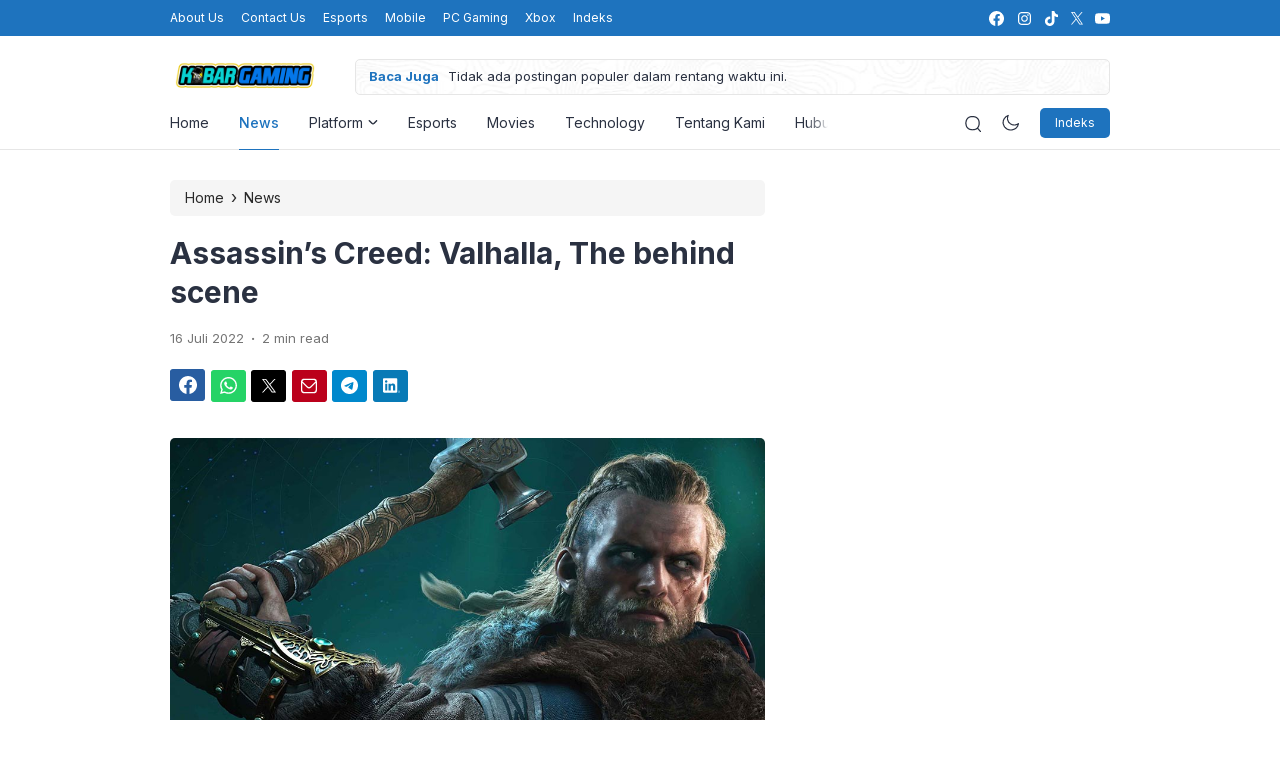

--- FILE ---
content_type: text/html; charset=UTF-8
request_url: https://www.kabargaming.com/assassins-creed-valhalla-the-behind-scene/
body_size: 16394
content:
<!doctype html>
<html lang="id">
<head>
	<meta charset="UTF-8">
    <meta name="viewport" content="width=device-width, initial-scale=1.0" />
    
        <meta name="theme-color" content="#1e73be" />
	<meta name="msapplication-navbutton-color" content="#1e73be">
	<meta name="apple-mobile-web-app-capable" content="yes">
	<meta name="apple-mobile-web-app-status-bar-style" content="#1e73be">

		<!-- connect to domain of font files -->
	<link rel="preconnect" href="https://fonts.gstatic.com" crossorigin>

	<!-- optionally increase loading priority -->
	<link rel="preload" as="style" href="https://fonts.googleapis.com/css2?family=Inter:wght@300;400;500;600;700&display=swap">

	<!-- async CSS -->
	<link rel="stylesheet" media="print" onload="this.onload=null;this.removeAttribute('media');" href="https://fonts.googleapis.com/css2?family=Inter:wght@300;400;500;600;700&display=swap">

	<!-- no-JS fallback -->
	<noscript>
	    <link rel="stylesheet" href="https://fonts.googleapis.com/css2?family=Inter:wght@300;400;500;600;700&display=swap">
	</noscript>

	<style type="text/css">
	
	
	.eipro-news .widget-area section.widget_eipro_popular_post_widget, .eipro-business .c-prefooter {
		background-image: url(https://www.kabargaming.com/wp-content/themes/eipro-master/assets/img/bg-footer-2.jpg) !important;
	}

	body .table-of-contents li::before {
		content: url(https://www.kabargaming.com/wp-content/themes/eipro-master/assets/icon/angle-small-right.png) !important;
	}
	body.dark-mode .table-of-contents li::before {
		content: url(https://www.kabargaming.com/wp-content/themes/eipro-master/assets/icon/angle-small-right-white.png) !important;
	}

	@media only screen and (min-width: 1171px) {
		.c-trending-wrap {
			background-image: url(https://www.kabargaming.com/wp-content/themes/eipro-master/assets/img/bg-footer-2.jpg) !important;
		}
	}

	
				
		@media only screen and (max-width: 428px) {

								}

		:root {
		--color-primary: #1e73be !important;
		--color-secondary_bg:  !important;
		--color-secondary_text:  !important;
	}
	body .content-single blockquote p a, .wp-calendar-nav-prev a, .wp-calendar-table td a, .custom-widget section.widget ul li a:hover, footer .copyright a, .tab-bar .bar-active a span, body .widget h5 .lbl-popular a, .single-post .content-single p a, .table-of-contents li a:hover, .content-page p a, body.single-post.dark-mode .content-single .table-of-contents li:hover a, body.single-post.dark-mode .content-single .table-of-contents li:hover {
		color: #1e73be !important;
	}
	body .content-single blockquote {
		border-color: #1e73be !important;
	}
	body.single-post .content-single .comments-area li a.comment-reply-link, body.single-post .content-single .comments-area li a.comment-reply-link:focus {
		background-color: #1e73be;
	}
	body .show-comments, body form input[type="submit"], .dataTables_wrapper .dataTables_paginate .paginate_button.current, .dataTables_wrapper .dataTables_paginate .paginate_button.current:hover, .popup-mobilemenu-area .m-cta .c-btn, .popup-mobilemenu-area .m-cta .c-btn:hover, .popup-mobilemenu-area .m-cta .c-btn:focus, body form select[name="search_taxonomy"] {
		background-color: #1e73be !important;
		border-color: #1e73be !important;
	}

		.main-navigation .nav-right .c-btn, .main-navigation .nav-right .c-btn:hover, .main-navigation .nav-right .c-btn:focus {
		background-color: #1e73be !important;
		color: #ffffff !important;
	}
	
	
	body.dark-mode .wp-calendar-table td a {
		background-color: #1e73be !important;
	    color: #ffffff !important;
	    border-radius: 100% !important;
	}
	body.dark-mode .table-of-contents .toc-headline::before {
	    content: url(https://www.kabargaming.com/wp-content/themes/eipro-master/assets/icon/list-white-update.svg) !important;
	}
	.table-of-contents .toc-headline::before {
		content: url(https://www.kabargaming.com/wp-content/themes/eipro-master/assets/icon/list.svg) !important;
	}

	@media only screen and (max-width: 428px) {
				.eipro-news .hide-p-sidebar .content.c-fullwidth .c-logo a img, body.eipro-news .c-profile.sidebar .c-logo img, .eipro-business .hide-p-sidebar .content.c-fullwidth .c-logo a img, body.eipro-business .c-profile.sidebar .c-logo img {
			width: calc(300px / 2) !important;
			border-radius: 0;
		}
	}

</style>

	 	
	<meta name='robots' content='index, follow, max-image-preview:large, max-snippet:-1, max-video-preview:-1' />

	<!-- This site is optimized with the Yoast SEO plugin v26.7 - https://yoast.com/wordpress/plugins/seo/ -->
	<title>Assassin’s Creed: Valhalla, The behind scene - Kabargaming.com</title>
	<link rel="canonical" href="https://www.kabargaming.com/assassins-creed-valhalla-the-behind-scene/" />
	<meta property="og:locale" content="id_ID" />
	<meta property="og:type" content="article" />
	<meta property="og:title" content="Assassin’s Creed: Valhalla, The behind scene - Kabargaming.com" />
	<meta property="og:description" content="To mark the first UK show of artist Herni Brande, developers ThemesCamp and German studio schultzschultz have created the Ledge Wooden at Berlin city.Daftar Isi−Defaulting to Mindfulness Today most people get on average 4 to 6 hours of exercise every day, and make sure that everything they put in their mouths is not filled with [&hellip;]" />
	<meta property="og:url" content="https://www.kabargaming.com/assassins-creed-valhalla-the-behind-scene/" />
	<meta property="og:site_name" content="Kabargaming.com" />
	<meta property="article:published_time" content="2022-07-16T21:37:57+00:00" />
	<meta property="og:image" content="https://www.kabargaming.com/wp-content/uploads/2022/09/assassin_s_creed_valhalla_eivor.jpg" />
	<meta property="og:image:width" content="1000" />
	<meta property="og:image:height" content="662" />
	<meta property="og:image:type" content="image/jpeg" />
	<meta name="author" content="Editor" />
	<meta name="twitter:card" content="summary_large_image" />
	<meta name="twitter:label1" content="Ditulis oleh" />
	<meta name="twitter:data1" content="Editor" />
	<meta name="twitter:label2" content="Estimasi waktu membaca" />
	<meta name="twitter:data2" content="1 menit" />
	<script type="application/ld+json" class="yoast-schema-graph">{"@context":"https://schema.org","@graph":[{"@type":"NewsArticle","@id":"https://www.kabargaming.com/assassins-creed-valhalla-the-behind-scene/#article","isPartOf":{"@id":"https://www.kabargaming.com/assassins-creed-valhalla-the-behind-scene/"},"author":{"name":"Editor","@id":"https://www.kabargaming.com/#/schema/person/db98327976c436bde77eafc96efabd5f"},"headline":"Assassin’s Creed: Valhalla, The behind scene","datePublished":"2022-07-16T21:37:57+00:00","mainEntityOfPage":{"@id":"https://www.kabargaming.com/assassins-creed-valhalla-the-behind-scene/"},"wordCount":269,"commentCount":0,"publisher":{"@id":"https://www.kabargaming.com/#organization"},"image":{"@id":"https://www.kabargaming.com/assassins-creed-valhalla-the-behind-scene/#primaryimage"},"thumbnailUrl":"https://www.kabargaming.com/wp-content/uploads/2022/09/assassin_s_creed_valhalla_eivor.jpg","articleSection":["News"],"inLanguage":"id","potentialAction":[{"@type":"CommentAction","name":"Comment","target":["https://www.kabargaming.com/assassins-creed-valhalla-the-behind-scene/#respond"]}]},{"@type":"WebPage","@id":"https://www.kabargaming.com/assassins-creed-valhalla-the-behind-scene/","url":"https://www.kabargaming.com/assassins-creed-valhalla-the-behind-scene/","name":"Assassin’s Creed: Valhalla, The behind scene - Kabargaming.com","isPartOf":{"@id":"https://www.kabargaming.com/#website"},"primaryImageOfPage":{"@id":"https://www.kabargaming.com/assassins-creed-valhalla-the-behind-scene/#primaryimage"},"image":{"@id":"https://www.kabargaming.com/assassins-creed-valhalla-the-behind-scene/#primaryimage"},"thumbnailUrl":"https://www.kabargaming.com/wp-content/uploads/2022/09/assassin_s_creed_valhalla_eivor.jpg","datePublished":"2022-07-16T21:37:57+00:00","breadcrumb":{"@id":"https://www.kabargaming.com/assassins-creed-valhalla-the-behind-scene/#breadcrumb"},"inLanguage":"id","potentialAction":[{"@type":"ReadAction","target":["https://www.kabargaming.com/assassins-creed-valhalla-the-behind-scene/"]}]},{"@type":"ImageObject","inLanguage":"id","@id":"https://www.kabargaming.com/assassins-creed-valhalla-the-behind-scene/#primaryimage","url":"https://www.kabargaming.com/wp-content/uploads/2022/09/assassin_s_creed_valhalla_eivor.jpg","contentUrl":"https://www.kabargaming.com/wp-content/uploads/2022/09/assassin_s_creed_valhalla_eivor.jpg","width":1000,"height":662},{"@type":"BreadcrumbList","@id":"https://www.kabargaming.com/assassins-creed-valhalla-the-behind-scene/#breadcrumb","itemListElement":[{"@type":"ListItem","position":1,"name":"Home","item":"https://www.kabargaming.com/"},{"@type":"ListItem","position":2,"name":"Assassin’s Creed: Valhalla, The behind scene"}]},{"@type":"WebSite","@id":"https://www.kabargaming.com/#website","url":"https://www.kabargaming.com/","name":"Kabargaming.com","description":"Situs Tentang Game Paling Terlengkap","publisher":{"@id":"https://www.kabargaming.com/#organization"},"potentialAction":[{"@type":"SearchAction","target":{"@type":"EntryPoint","urlTemplate":"https://www.kabargaming.com/?s={search_term_string}"},"query-input":{"@type":"PropertyValueSpecification","valueRequired":true,"valueName":"search_term_string"}}],"inLanguage":"id"},{"@type":"Organization","@id":"https://www.kabargaming.com/#organization","name":"Kabargaming.com","url":"https://www.kabargaming.com/","logo":{"@type":"ImageObject","inLanguage":"id","@id":"https://www.kabargaming.com/#/schema/logo/image/","url":"https://www.kabargaming.com/wp-content/uploads/2023/01/logo_kabar_gaming_FIX_1_1_new_size.png","contentUrl":"https://www.kabargaming.com/wp-content/uploads/2023/01/logo_kabar_gaming_FIX_1_1_new_size.png","width":720,"height":144,"caption":"Kabargaming.com"},"image":{"@id":"https://www.kabargaming.com/#/schema/logo/image/"}},{"@type":"Person","@id":"https://www.kabargaming.com/#/schema/person/db98327976c436bde77eafc96efabd5f","name":"Editor","image":{"@type":"ImageObject","inLanguage":"id","@id":"https://www.kabargaming.com/#/schema/person/image/","url":"https://secure.gravatar.com/avatar/83ff441a0f6dc8158ed2b9b03d6e10266e6979ab663702f61a0633d68ba4ae0d?s=96&d=mm&r=g","contentUrl":"https://secure.gravatar.com/avatar/83ff441a0f6dc8158ed2b9b03d6e10266e6979ab663702f61a0633d68ba4ae0d?s=96&d=mm&r=g","caption":"Editor"},"sameAs":["https://www.kabargaming.com"]}]}</script>
	<!-- / Yoast SEO plugin. -->


<link rel='dns-prefetch' href='//code.jquery.com' />
<link rel='dns-prefetch' href='//cdn.jsdelivr.net' />
<link rel='dns-prefetch' href='//stats.wp.com' />
<link rel="alternate" type="application/rss+xml" title="Kabargaming.com &raquo; Feed" href="https://www.kabargaming.com/feed/" />
<link rel="alternate" type="application/rss+xml" title="Kabargaming.com &raquo; Umpan Komentar" href="https://www.kabargaming.com/comments/feed/" />
<link rel="alternate" type="application/rss+xml" title="Kabargaming.com &raquo; Assassin’s Creed: Valhalla, The behind scene Umpan Komentar" href="https://www.kabargaming.com/assassins-creed-valhalla-the-behind-scene/feed/" />
<link rel="alternate" title="oEmbed (JSON)" type="application/json+oembed" href="https://www.kabargaming.com/wp-json/oembed/1.0/embed?url=https%3A%2F%2Fwww.kabargaming.com%2Fassassins-creed-valhalla-the-behind-scene%2F" />
<link rel="alternate" title="oEmbed (XML)" type="text/xml+oembed" href="https://www.kabargaming.com/wp-json/oembed/1.0/embed?url=https%3A%2F%2Fwww.kabargaming.com%2Fassassins-creed-valhalla-the-behind-scene%2F&#038;format=xml" />
<style id='wp-img-auto-sizes-contain-inline-css'>
img:is([sizes=auto i],[sizes^="auto," i]){contain-intrinsic-size:3000px 1500px}
/*# sourceURL=wp-img-auto-sizes-contain-inline-css */
</style>

<link rel='stylesheet' id='dashicons-css' href='https://www.kabargaming.com/wp-includes/css/dashicons.min.css?ver=6.9' media='all' />
<link rel='stylesheet' id='post-views-counter-frontend-css' href='https://www.kabargaming.com/wp-content/plugins/post-views-counter/css/frontend.css?ver=1.7.1' media='all' />
<style id='classic-theme-styles-inline-css'>
/*! This file is auto-generated */
.wp-block-button__link{color:#fff;background-color:#32373c;border-radius:9999px;box-shadow:none;text-decoration:none;padding:calc(.667em + 2px) calc(1.333em + 2px);font-size:1.125em}.wp-block-file__button{background:#32373c;color:#fff;text-decoration:none}
/*# sourceURL=/wp-includes/css/classic-themes.min.css */
</style>
<link rel='stylesheet' id='eipro-master-style-css' href='https://www.kabargaming.com/wp-content/themes/eipro-master/style.css?ver=1.2.2' media='all' />
<link rel='stylesheet' id='eipro-master-main-style-css' href='https://www.kabargaming.com/wp-content/themes/eipro-master/assets/css/style.min.css?ver=1768893784' media='all' />
<link rel='stylesheet' id='eipro-news-main-style-css' href='https://www.kabargaming.com/wp-content/themes/eipro-master/assets/css/eipro-news-style.min.css?ver=1768893784' media='all' />
<link rel='stylesheet' id='slick_style-css' href='//cdn.jsdelivr.net/npm/slick-carousel@1.8.1/slick/slick.css?ver=1.8.1' media='all' />
<script src="https://www.kabargaming.com/wp-includes/js/jquery/jquery.min.js?ver=3.7.1" id="jquery-core-js"></script>
<script src="https://www.kabargaming.com/wp-includes/js/jquery/jquery-migrate.min.js?ver=3.4.1" id="jquery-migrate-js"></script>
<link rel="https://api.w.org/" href="https://www.kabargaming.com/wp-json/" /><link rel="alternate" title="JSON" type="application/json" href="https://www.kabargaming.com/wp-json/wp/v2/posts/787" /><link rel="EditURI" type="application/rsd+xml" title="RSD" href="https://www.kabargaming.com/xmlrpc.php?rsd" />
<meta name="generator" content="WordPress 6.9" />
<link rel='shortlink' href='https://www.kabargaming.com/?p=787' />
	<style>img#wpstats{display:none}</style>
		<link rel="icon" href="https://www.kabargaming.com/wp-content/uploads/2023/01/cropped-K-32x32.png" sizes="32x32" />
<link rel="icon" href="https://www.kabargaming.com/wp-content/uploads/2023/01/cropped-K-192x192.png" sizes="192x192" />
<link rel="apple-touch-icon" href="https://www.kabargaming.com/wp-content/uploads/2023/01/cropped-K-180x180.png" />
<meta name="msapplication-TileImage" content="https://www.kabargaming.com/wp-content/uploads/2023/01/cropped-K-270x270.png" />
<style id='global-styles-inline-css'>
:root{--wp--preset--aspect-ratio--square: 1;--wp--preset--aspect-ratio--4-3: 4/3;--wp--preset--aspect-ratio--3-4: 3/4;--wp--preset--aspect-ratio--3-2: 3/2;--wp--preset--aspect-ratio--2-3: 2/3;--wp--preset--aspect-ratio--16-9: 16/9;--wp--preset--aspect-ratio--9-16: 9/16;--wp--preset--color--black: #000000;--wp--preset--color--cyan-bluish-gray: #abb8c3;--wp--preset--color--white: #ffffff;--wp--preset--color--pale-pink: #f78da7;--wp--preset--color--vivid-red: #cf2e2e;--wp--preset--color--luminous-vivid-orange: #ff6900;--wp--preset--color--luminous-vivid-amber: #fcb900;--wp--preset--color--light-green-cyan: #7bdcb5;--wp--preset--color--vivid-green-cyan: #00d084;--wp--preset--color--pale-cyan-blue: #8ed1fc;--wp--preset--color--vivid-cyan-blue: #0693e3;--wp--preset--color--vivid-purple: #9b51e0;--wp--preset--gradient--vivid-cyan-blue-to-vivid-purple: linear-gradient(135deg,rgb(6,147,227) 0%,rgb(155,81,224) 100%);--wp--preset--gradient--light-green-cyan-to-vivid-green-cyan: linear-gradient(135deg,rgb(122,220,180) 0%,rgb(0,208,130) 100%);--wp--preset--gradient--luminous-vivid-amber-to-luminous-vivid-orange: linear-gradient(135deg,rgb(252,185,0) 0%,rgb(255,105,0) 100%);--wp--preset--gradient--luminous-vivid-orange-to-vivid-red: linear-gradient(135deg,rgb(255,105,0) 0%,rgb(207,46,46) 100%);--wp--preset--gradient--very-light-gray-to-cyan-bluish-gray: linear-gradient(135deg,rgb(238,238,238) 0%,rgb(169,184,195) 100%);--wp--preset--gradient--cool-to-warm-spectrum: linear-gradient(135deg,rgb(74,234,220) 0%,rgb(151,120,209) 20%,rgb(207,42,186) 40%,rgb(238,44,130) 60%,rgb(251,105,98) 80%,rgb(254,248,76) 100%);--wp--preset--gradient--blush-light-purple: linear-gradient(135deg,rgb(255,206,236) 0%,rgb(152,150,240) 100%);--wp--preset--gradient--blush-bordeaux: linear-gradient(135deg,rgb(254,205,165) 0%,rgb(254,45,45) 50%,rgb(107,0,62) 100%);--wp--preset--gradient--luminous-dusk: linear-gradient(135deg,rgb(255,203,112) 0%,rgb(199,81,192) 50%,rgb(65,88,208) 100%);--wp--preset--gradient--pale-ocean: linear-gradient(135deg,rgb(255,245,203) 0%,rgb(182,227,212) 50%,rgb(51,167,181) 100%);--wp--preset--gradient--electric-grass: linear-gradient(135deg,rgb(202,248,128) 0%,rgb(113,206,126) 100%);--wp--preset--gradient--midnight: linear-gradient(135deg,rgb(2,3,129) 0%,rgb(40,116,252) 100%);--wp--preset--font-size--small: 13px;--wp--preset--font-size--medium: 20px;--wp--preset--font-size--large: 36px;--wp--preset--font-size--x-large: 42px;--wp--preset--spacing--20: 0.44rem;--wp--preset--spacing--30: 0.67rem;--wp--preset--spacing--40: 1rem;--wp--preset--spacing--50: 1.5rem;--wp--preset--spacing--60: 2.25rem;--wp--preset--spacing--70: 3.38rem;--wp--preset--spacing--80: 5.06rem;--wp--preset--shadow--natural: 6px 6px 9px rgba(0, 0, 0, 0.2);--wp--preset--shadow--deep: 12px 12px 50px rgba(0, 0, 0, 0.4);--wp--preset--shadow--sharp: 6px 6px 0px rgba(0, 0, 0, 0.2);--wp--preset--shadow--outlined: 6px 6px 0px -3px rgb(255, 255, 255), 6px 6px rgb(0, 0, 0);--wp--preset--shadow--crisp: 6px 6px 0px rgb(0, 0, 0);}:where(.is-layout-flex){gap: 0.5em;}:where(.is-layout-grid){gap: 0.5em;}body .is-layout-flex{display: flex;}.is-layout-flex{flex-wrap: wrap;align-items: center;}.is-layout-flex > :is(*, div){margin: 0;}body .is-layout-grid{display: grid;}.is-layout-grid > :is(*, div){margin: 0;}:where(.wp-block-columns.is-layout-flex){gap: 2em;}:where(.wp-block-columns.is-layout-grid){gap: 2em;}:where(.wp-block-post-template.is-layout-flex){gap: 1.25em;}:where(.wp-block-post-template.is-layout-grid){gap: 1.25em;}.has-black-color{color: var(--wp--preset--color--black) !important;}.has-cyan-bluish-gray-color{color: var(--wp--preset--color--cyan-bluish-gray) !important;}.has-white-color{color: var(--wp--preset--color--white) !important;}.has-pale-pink-color{color: var(--wp--preset--color--pale-pink) !important;}.has-vivid-red-color{color: var(--wp--preset--color--vivid-red) !important;}.has-luminous-vivid-orange-color{color: var(--wp--preset--color--luminous-vivid-orange) !important;}.has-luminous-vivid-amber-color{color: var(--wp--preset--color--luminous-vivid-amber) !important;}.has-light-green-cyan-color{color: var(--wp--preset--color--light-green-cyan) !important;}.has-vivid-green-cyan-color{color: var(--wp--preset--color--vivid-green-cyan) !important;}.has-pale-cyan-blue-color{color: var(--wp--preset--color--pale-cyan-blue) !important;}.has-vivid-cyan-blue-color{color: var(--wp--preset--color--vivid-cyan-blue) !important;}.has-vivid-purple-color{color: var(--wp--preset--color--vivid-purple) !important;}.has-black-background-color{background-color: var(--wp--preset--color--black) !important;}.has-cyan-bluish-gray-background-color{background-color: var(--wp--preset--color--cyan-bluish-gray) !important;}.has-white-background-color{background-color: var(--wp--preset--color--white) !important;}.has-pale-pink-background-color{background-color: var(--wp--preset--color--pale-pink) !important;}.has-vivid-red-background-color{background-color: var(--wp--preset--color--vivid-red) !important;}.has-luminous-vivid-orange-background-color{background-color: var(--wp--preset--color--luminous-vivid-orange) !important;}.has-luminous-vivid-amber-background-color{background-color: var(--wp--preset--color--luminous-vivid-amber) !important;}.has-light-green-cyan-background-color{background-color: var(--wp--preset--color--light-green-cyan) !important;}.has-vivid-green-cyan-background-color{background-color: var(--wp--preset--color--vivid-green-cyan) !important;}.has-pale-cyan-blue-background-color{background-color: var(--wp--preset--color--pale-cyan-blue) !important;}.has-vivid-cyan-blue-background-color{background-color: var(--wp--preset--color--vivid-cyan-blue) !important;}.has-vivid-purple-background-color{background-color: var(--wp--preset--color--vivid-purple) !important;}.has-black-border-color{border-color: var(--wp--preset--color--black) !important;}.has-cyan-bluish-gray-border-color{border-color: var(--wp--preset--color--cyan-bluish-gray) !important;}.has-white-border-color{border-color: var(--wp--preset--color--white) !important;}.has-pale-pink-border-color{border-color: var(--wp--preset--color--pale-pink) !important;}.has-vivid-red-border-color{border-color: var(--wp--preset--color--vivid-red) !important;}.has-luminous-vivid-orange-border-color{border-color: var(--wp--preset--color--luminous-vivid-orange) !important;}.has-luminous-vivid-amber-border-color{border-color: var(--wp--preset--color--luminous-vivid-amber) !important;}.has-light-green-cyan-border-color{border-color: var(--wp--preset--color--light-green-cyan) !important;}.has-vivid-green-cyan-border-color{border-color: var(--wp--preset--color--vivid-green-cyan) !important;}.has-pale-cyan-blue-border-color{border-color: var(--wp--preset--color--pale-cyan-blue) !important;}.has-vivid-cyan-blue-border-color{border-color: var(--wp--preset--color--vivid-cyan-blue) !important;}.has-vivid-purple-border-color{border-color: var(--wp--preset--color--vivid-purple) !important;}.has-vivid-cyan-blue-to-vivid-purple-gradient-background{background: var(--wp--preset--gradient--vivid-cyan-blue-to-vivid-purple) !important;}.has-light-green-cyan-to-vivid-green-cyan-gradient-background{background: var(--wp--preset--gradient--light-green-cyan-to-vivid-green-cyan) !important;}.has-luminous-vivid-amber-to-luminous-vivid-orange-gradient-background{background: var(--wp--preset--gradient--luminous-vivid-amber-to-luminous-vivid-orange) !important;}.has-luminous-vivid-orange-to-vivid-red-gradient-background{background: var(--wp--preset--gradient--luminous-vivid-orange-to-vivid-red) !important;}.has-very-light-gray-to-cyan-bluish-gray-gradient-background{background: var(--wp--preset--gradient--very-light-gray-to-cyan-bluish-gray) !important;}.has-cool-to-warm-spectrum-gradient-background{background: var(--wp--preset--gradient--cool-to-warm-spectrum) !important;}.has-blush-light-purple-gradient-background{background: var(--wp--preset--gradient--blush-light-purple) !important;}.has-blush-bordeaux-gradient-background{background: var(--wp--preset--gradient--blush-bordeaux) !important;}.has-luminous-dusk-gradient-background{background: var(--wp--preset--gradient--luminous-dusk) !important;}.has-pale-ocean-gradient-background{background: var(--wp--preset--gradient--pale-ocean) !important;}.has-electric-grass-gradient-background{background: var(--wp--preset--gradient--electric-grass) !important;}.has-midnight-gradient-background{background: var(--wp--preset--gradient--midnight) !important;}.has-small-font-size{font-size: var(--wp--preset--font-size--small) !important;}.has-medium-font-size{font-size: var(--wp--preset--font-size--medium) !important;}.has-large-font-size{font-size: var(--wp--preset--font-size--large) !important;}.has-x-large-font-size{font-size: var(--wp--preset--font-size--x-large) !important;}
/*# sourceURL=global-styles-inline-css */
</style>
</head>

<body class="wp-singular post-template-default single single-post postid-787 single-format-standard wp-custom-logo wp-theme-eipro-master eipro-news">

	
<div class="wrapper hide-p-sidebar">

	<div class="c-profile sidebar">
		<div class="container">
			<span class="c-close">
		       <span><?xml version="1.0" encoding="UTF-8"?>
<!-- Generator: Adobe Illustrator 25.0.0, SVG Export Plug-In . SVG Version: 6.00 Build 0)  -->
<svg xmlns="http://www.w3.org/2000/svg" xmlns:xlink="http://www.w3.org/1999/xlink" version="1.1" id="Capa_1" x="0px" y="0px" viewBox="0 0 512.021 512.021" style="enable-background:new 0 0 512.021 512.021;" xml:space="preserve" width="512" height="512">
<g>
	<path d="M301.258,256.01L502.645,54.645c12.501-12.501,12.501-32.769,0-45.269c-12.501-12.501-32.769-12.501-45.269,0l0,0   L256.01,210.762L54.645,9.376c-12.501-12.501-32.769-12.501-45.269,0s-12.501,32.769,0,45.269L210.762,256.01L9.376,457.376   c-12.501,12.501-12.501,32.769,0,45.269s32.769,12.501,45.269,0L256.01,301.258l201.365,201.387   c12.501,12.501,32.769,12.501,45.269,0c12.501-12.501,12.501-32.769,0-45.269L301.258,256.01z"/>
</g>















</svg>
</span>
		    </span>
		</div>

								<div class="c-logo">
					<a href="https://www.kabargaming.com/" class="logo-black"><img src="https://www.kabargaming.com/wp-content/uploads/2023/03/cropped-logo_kabar_gaming_FIX_1_1_new_size-1.png" alt="Kabargaming.com" style="width: calc(300px / 2);height: auto;border-radius: 0;"></a><a href="https://www.kabargaming.com/" class="logo-white"><img src="https://www.kabargaming.com/wp-content/uploads/2023/03/cropped-logo_kabar_gaming_FIX_1_1_new_size-1.png" alt="Kabargaming.com" style="width: calc(300px / 2);height: auto;border-radius: 0;"></a>				</div>
				            	<a href="https://www.kabargaming.com/sitemap/" class="c-btn" target="_blank">
            		Indeks             	</a>
            					<div class="container">
            	<ul id="menu-mobile-menu" class=""><li id="menu-item-2429" class="menu-item menu-item-type-custom menu-item-object-custom menu-item-home menu-item-2429"><a href="https://www.kabargaming.com/">Home</a></li>
<li id="menu-item-2419" class="menu-item menu-item-type-taxonomy menu-item-object-category current-post-ancestor current-menu-parent current-post-parent menu-item-2419"><a href="https://www.kabargaming.com/category/news/">News</a></li>
<li id="menu-item-2430" class="menu-item menu-item-type-custom menu-item-object-custom menu-item-home has-dropdown menu-item-2430"><a href="https://www.kabargaming.com/">Platform</a>
<ul class="dropdown">
	<li id="menu-item-2421" class="menu-item menu-item-type-taxonomy menu-item-object-category menu-item-2421"><a href="https://www.kabargaming.com/category/mobile/">Mobile</a></li>
	<li id="menu-item-2424" class="menu-item menu-item-type-taxonomy menu-item-object-category menu-item-2424"><a href="https://www.kabargaming.com/category/pc-gaming/">PC Gaming</a></li>
	<li id="menu-item-2422" class="menu-item menu-item-type-taxonomy menu-item-object-category menu-item-2422"><a href="https://www.kabargaming.com/category/playstation/">PlayStation</a></li>
	<li id="menu-item-2425" class="menu-item menu-item-type-taxonomy menu-item-object-category menu-item-2425"><a href="https://www.kabargaming.com/category/xbox/">Xbox</a></li>
	<li id="menu-item-2426" class="menu-item menu-item-type-taxonomy menu-item-object-category menu-item-2426"><a href="https://www.kabargaming.com/category/nintendo/">Nintendo</a></li>
	<li id="menu-item-2428" class="menu-item menu-item-type-taxonomy menu-item-object-category menu-item-2428"><a href="https://www.kabargaming.com/category/nft-game/">NFT Game</a></li>
</ul>
</li>
<li id="menu-item-2420" class="menu-item menu-item-type-taxonomy menu-item-object-category menu-item-2420"><a href="https://www.kabargaming.com/category/esports/">Esports</a></li>
<li id="menu-item-2423" class="menu-item menu-item-type-taxonomy menu-item-object-category menu-item-2423"><a href="https://www.kabargaming.com/category/movies/">Movies</a></li>
<li id="menu-item-2427" class="menu-item menu-item-type-taxonomy menu-item-object-category menu-item-2427"><a href="https://www.kabargaming.com/category/techno/">Technology</a></li>
<li id="menu-item-2285" class="menu-item menu-item-type-post_type menu-item-object-page menu-item-2285"><a href="https://www.kabargaming.com/about/">Tentang Kami</a></li>
<li id="menu-item-2288" class="menu-item menu-item-type-post_type menu-item-object-page menu-item-2288"><a href="https://www.kabargaming.com/contact/">Hubungi Kami</a></li>
</ul>	            </div>
					</div>
	<div class="sidebar-overlay"></div>

	<div class="content c-fullwidth c-lnews">

				<nav id="site-navigation" class="main-navigation ltrending">
			
<div class="top-bar">
	<div class="container">
		<div class="c-col">
            <div class="menu-toggle">
                <div class="bar1"></div>
                <div class="bar2"></div>
                <div class="bar3"></div>
            </div>
			<div class="c-menu">
                <ul id="menu-top-bar-menu" class=""><li id="menu-item-2284" class="menu-item menu-item-type-post_type menu-item-object-page menu-item-2284"><a href="https://www.kabargaming.com/about/">About Us</a></li>
<li id="menu-item-1482" class="menu-item menu-item-type-post_type menu-item-object-page menu-item-1482"><a href="https://www.kabargaming.com/contact/">Contact Us</a></li>
<li id="menu-item-2448" class="menu-item menu-item-type-taxonomy menu-item-object-category menu-item-2448"><a href="https://www.kabargaming.com/category/esports/">Esports</a></li>
<li id="menu-item-2449" class="menu-item menu-item-type-taxonomy menu-item-object-category menu-item-2449"><a href="https://www.kabargaming.com/category/mobile/">Mobile</a></li>
<li id="menu-item-2451" class="menu-item menu-item-type-taxonomy menu-item-object-category menu-item-2451"><a href="https://www.kabargaming.com/category/pc-gaming/">PC Gaming</a></li>
<li id="menu-item-2452" class="menu-item menu-item-type-taxonomy menu-item-object-category menu-item-2452"><a href="https://www.kabargaming.com/category/xbox/">Xbox</a></li>
<li id="menu-item-2440" class="menu-item menu-item-type-post_type menu-item-object-page menu-item-2440"><a href="https://www.kabargaming.com/sitemap/">Indeks</a></li>
</ul>            </div>
		</div>
		<div class="c-col">
			
<div class="social-media outline">
    <a class="fb" target="_blank" href="#">
    <?xml version="1.0" encoding="UTF-8"?>
<!-- Generator: Adobe Illustrator 26.0.1, SVG Export Plug-In . SVG Version: 6.00 Build 0)  -->
<svg xmlns="http://www.w3.org/2000/svg" xmlns:xlink="http://www.w3.org/1999/xlink" version="1.1" id="Capa_1" x="0px" y="0px" viewBox="0 0 24 24" style="enable-background:new 0 0 24 24;" xml:space="preserve" width="512" height="512">
<g>
	<path d="M24,12.073c0,5.989-4.394,10.954-10.13,11.855v-8.363h2.789l0.531-3.46H13.87V9.86c0-0.947,0.464-1.869,1.95-1.869h1.509   V5.045c0,0-1.37-0.234-2.679-0.234c-2.734,0-4.52,1.657-4.52,4.656v2.637H7.091v3.46h3.039v8.363C4.395,23.025,0,18.061,0,12.073   c0-6.627,5.373-12,12-12S24,5.445,24,12.073z"/>
</g>















</svg>
    <span class="socmed-title">Facebook</span>
  </a>
  
    <a class="ig" target="_blank" href="https://kabar.gaming__">
    <?xml version="1.0" encoding="UTF-8"?>
<!-- Generator: Adobe Illustrator 26.0.1, SVG Export Plug-In . SVG Version: 6.00 Build 0)  -->
<svg xmlns="http://www.w3.org/2000/svg" xmlns:xlink="http://www.w3.org/1999/xlink" version="1.1" id="Capa_1" x="0px" y="0px" viewBox="0 0 24 24" style="enable-background:new 0 0 24 24;" xml:space="preserve" width="512" height="512">
<g>
	<path d="M12,2.162c3.204,0,3.584,0.012,4.849,0.07c1.308,0.06,2.655,0.358,3.608,1.311c0.962,0.962,1.251,2.296,1.311,3.608   c0.058,1.265,0.07,1.645,0.07,4.849c0,3.204-0.012,3.584-0.07,4.849c-0.059,1.301-0.364,2.661-1.311,3.608   c-0.962,0.962-2.295,1.251-3.608,1.311c-1.265,0.058-1.645,0.07-4.849,0.07s-3.584-0.012-4.849-0.07   c-1.291-0.059-2.669-0.371-3.608-1.311c-0.957-0.957-1.251-2.304-1.311-3.608c-0.058-1.265-0.07-1.645-0.07-4.849   c0-3.204,0.012-3.584,0.07-4.849c0.059-1.296,0.367-2.664,1.311-3.608c0.96-0.96,2.299-1.251,3.608-1.311   C8.416,2.174,8.796,2.162,12,2.162 M12,0C8.741,0,8.332,0.014,7.052,0.072C5.197,0.157,3.355,0.673,2.014,2.014   C0.668,3.36,0.157,5.198,0.072,7.052C0.014,8.332,0,8.741,0,12c0,3.259,0.014,3.668,0.072,4.948c0.085,1.853,0.603,3.7,1.942,5.038   c1.345,1.345,3.186,1.857,5.038,1.942C8.332,23.986,8.741,24,12,24c3.259,0,3.668-0.014,4.948-0.072   c1.854-0.085,3.698-0.602,5.038-1.942c1.347-1.347,1.857-3.184,1.942-5.038C23.986,15.668,24,15.259,24,12   c0-3.259-0.014-3.668-0.072-4.948c-0.085-1.855-0.602-3.698-1.942-5.038c-1.343-1.343-3.189-1.858-5.038-1.942   C15.668,0.014,15.259,0,12,0z"/>
	<path d="M12,5.838c-3.403,0-6.162,2.759-6.162,6.162c0,3.403,2.759,6.162,6.162,6.162s6.162-2.759,6.162-6.162   C18.162,8.597,15.403,5.838,12,5.838z M12,16c-2.209,0-4-1.791-4-4s1.791-4,4-4s4,1.791,4,4S14.209,16,12,16z"/>
	<circle cx="18.406" cy="5.594" r="1.44"/>
</g>















</svg>
    <span class="socmed-title">Instagram</span>
  </a>
  
    <a class="ti" target="_blank" href="https://www.tiktok.com/@kabargaming.com">
    <?xml version="1.0" encoding="UTF-8"?>
<!-- Generator: Adobe Illustrator 26.0.1, SVG Export Plug-In . SVG Version: 6.00 Build 0)  -->
<svg xmlns="http://www.w3.org/2000/svg" xmlns:xlink="http://www.w3.org/1999/xlink" version="1.1" id="Capa_1" x="0px" y="0px" viewBox="0 0 24 24" style="enable-background:new 0 0 24 24;" xml:space="preserve" width="512" height="512">
<path d="M22.465,9.866c-2.139,0-4.122-0.684-5.74-1.846v8.385c0,4.188-3.407,7.594-7.594,7.594c-1.618,0-3.119-0.51-4.352-1.376  c-1.958-1.375-3.242-3.649-3.242-6.218c0-4.188,3.407-7.595,7.595-7.595c0.348,0,0.688,0.029,1.023,0.074v0.977v3.235  c-0.324-0.101-0.666-0.16-1.023-0.16c-1.912,0-3.468,1.556-3.468,3.469c0,1.332,0.756,2.489,1.86,3.07  c0.481,0.253,1.028,0.398,1.609,0.398c1.868,0,3.392-1.486,3.462-3.338L12.598,0h4.126c0,0.358,0.035,0.707,0.097,1.047  c0.291,1.572,1.224,2.921,2.517,3.764c0.9,0.587,1.974,0.93,3.126,0.93V9.866z"/>















</svg>
    <span class="socmed-title">TikTok</span>
  </a>
  
  
  
  
  
  
  
    <a class="tw" target="_blank" href="https://x.com/Kabargaming_">
    <?xml version="1.0" encoding="UTF-8"?>
<!-- Generator: Adobe Illustrator 26.0.1, SVG Export Plug-In . SVG Version: 6.00 Build 0)  -->
<svg xmlns="http://www.w3.org/2000/svg" xmlns:xlink="http://www.w3.org/1999/xlink" version="1.1" id="Capa_1" x="0px" y="0px" viewBox="0 0 24 24" style="enable-background:new 0 0 24 24;" xml:space="preserve" width="512" height="512">
<path id="Logo_00000038394049246713568260000012923108920998390947_" d="M21.543,7.104c0.014,0.211,0.014,0.423,0.014,0.636  c0,6.507-4.954,14.01-14.01,14.01v-0.004C4.872,21.75,2.252,20.984,0,19.539c0.389,0.047,0.78,0.07,1.172,0.071  c2.218,0.002,4.372-0.742,6.115-2.112c-2.107-0.04-3.955-1.414-4.6-3.42c0.738,0.142,1.498,0.113,2.223-0.084  c-2.298-0.464-3.95-2.483-3.95-4.827c0-0.021,0-0.042,0-0.062c0.685,0.382,1.451,0.593,2.235,0.616  C1.031,8.276,0.363,5.398,1.67,3.148c2.5,3.076,6.189,4.946,10.148,5.145c-0.397-1.71,0.146-3.502,1.424-4.705  c1.983-1.865,5.102-1.769,6.967,0.214c1.103-0.217,2.16-0.622,3.127-1.195c-0.368,1.14-1.137,2.108-2.165,2.724  C22.148,5.214,23.101,4.953,24,4.555C23.339,5.544,22.507,6.407,21.543,7.104z"/>















</svg>
    <span class="socmed-title">Twitter</span>
  </a>
  
    <a class="yt" target="_blank" href="#">
    <?xml version="1.0" encoding="UTF-8"?>
<!-- Generator: Adobe Illustrator 26.0.1, SVG Export Plug-In . SVG Version: 6.00 Build 0)  -->
<svg xmlns="http://www.w3.org/2000/svg" xmlns:xlink="http://www.w3.org/1999/xlink" version="1.1" id="Capa_1" x="0px" y="0px" viewBox="0 0 24 24" style="enable-background:new 0 0 24 24;" xml:space="preserve" width="512" height="512">
<g id="XMLID_184_">
	<path d="M23.498,6.186c-0.276-1.039-1.089-1.858-2.122-2.136C19.505,3.546,12,3.546,12,3.546s-7.505,0-9.377,0.504   C1.591,4.328,0.778,5.146,0.502,6.186C0,8.07,0,12,0,12s0,3.93,0.502,5.814c0.276,1.039,1.089,1.858,2.122,2.136   C4.495,20.454,12,20.454,12,20.454s7.505,0,9.377-0.504c1.032-0.278,1.845-1.096,2.122-2.136C24,15.93,24,12,24,12   S24,8.07,23.498,6.186z M9.546,15.569V8.431L15.818,12L9.546,15.569z"/>
</g>















</svg>
    <span class="socmed-title">YouTube</span>
  </a>
  
  </div>

		</div>
	</div>
</div>

			<div class="container">
									<div class="c-logo">
						<a href="https://www.kabargaming.com/" class="logo-black"><img src="https://www.kabargaming.com/wp-content/uploads/2023/03/cropped-logo_kabar_gaming_FIX_1_1_new_size-1.png" alt="Kabargaming.com" style="width: calc(300px / 2);height: auto;border-radius: 0;"></a><a href="https://www.kabargaming.com/" class="logo-white"><img src="https://www.kabargaming.com/wp-content/uploads/2023/03/cropped-logo_kabar_gaming_FIX_1_1_new_size-1.png" alt="Kabargaming.com" style="width: calc(300px / 2);height: auto;border-radius: 0;"></a>					</div>
				
				<div class="c-trending-wrap">
	<div class="c-trending-title">Baca Juga</div>
	<div class="c-trending-display-area">

		Tidak ada postingan populer dalam rentang waktu ini.	</div>
</div>
				<div class="nav-collapse">
											<div class="c-logo">
														<a href="https://www.kabargaming.com/" class="logo-black"><img src="https://www.kabargaming.com/wp-content/uploads/2023/03/cropped-logo_kabar_gaming_FIX_1_1_new_size-1.png" alt="Kabargaming.com" style="width: calc(300px / 2);height: auto;border-radius: 0;"></a><a href="https://www.kabargaming.com/" class="logo-white"><img src="https://www.kabargaming.com/wp-content/uploads/2023/03/cropped-logo_kabar_gaming_FIX_1_1_new_size-1.png" alt="Kabargaming.com" style="width: calc(300px / 2);height: auto;border-radius: 0;"></a>						</div>
										
					<div class="nav-right">
	                	<span class="search pointer">
	                		<svg width="17" height="18" viewBox="0 0 17 18" fill="none" xmlns="http://www.w3.org/2000/svg">
<path d="M1.15533 10.2776L1.75692 10.1484L1.15533 10.2776ZM1.24024 5.80141L1.83651 5.95326L1.24024 5.80141ZM13.9324 6.04218L14.534 5.91305L13.9324 6.04218ZM13.8475 10.5183L14.4437 10.6701L13.8475 10.5183ZM9.66156 14.5484L9.53243 13.9468L9.66156 14.5484ZM5.18543 14.4635L5.03358 15.0597L5.18543 14.4635ZM5.42619 1.77132L5.29706 1.16972L5.42619 1.77132ZM9.90228 1.85622L10.0542 1.25996L9.90228 1.85622ZM15.1052 16.9008C15.3409 17.1456 15.7304 17.153 15.9752 16.9173C16.2201 16.6816 16.2274 16.2921 15.9918 16.0473L15.1052 16.9008ZM1.75692 10.1484C1.45947 8.76258 1.4867 7.32681 1.83651 5.95326L0.643974 5.64956C0.247314 7.2071 0.216428 8.83528 0.55373 10.4067L1.75692 10.1484ZM13.3308 6.17129C13.6283 7.5571 13.601 8.99293 13.2512 10.3665L14.4437 10.6701C14.8404 9.11265 14.8713 7.48449 14.534 5.91305L13.3308 6.17129ZM9.53243 13.9468C8.14667 14.2443 6.71082 14.217 5.33728 13.8672L5.03358 15.0597C6.59111 15.4564 8.21929 15.4873 9.7907 15.15L9.53243 13.9468ZM5.55532 2.37291C6.94112 2.07546 8.37695 2.1027 9.75049 2.45249L10.0542 1.25996C8.49666 0.863309 6.8685 0.832424 5.29706 1.16972L5.55532 2.37291ZM5.33728 13.8672C3.53446 13.4081 2.14735 11.9673 1.75692 10.1484L0.55373 10.4067C1.04225 12.6826 2.77784 14.4853 5.03358 15.0597L5.33728 13.8672ZM9.7907 15.15C12.0666 14.6615 13.8693 12.9259 14.4437 10.6701L13.2512 10.3665C12.7921 12.1693 11.3514 13.5564 9.53243 13.9468L9.7907 15.15ZM9.75049 2.45249C11.5533 2.91161 12.9404 4.35237 13.3308 6.17129L14.534 5.91305C14.0455 3.63715 12.3099 1.83443 10.0542 1.25996L9.75049 2.45249ZM5.29706 1.16972C3.02116 1.65823 1.21844 3.39383 0.643974 5.64956L1.83651 5.95326C2.29562 4.15045 3.73639 2.76333 5.55532 2.37291L5.29706 1.16972ZM12.1562 13.8377L15.1052 16.9008L15.9918 16.0473L13.0427 12.9841L12.1562 13.8377Z" fill="#2A3141"/>
</svg>
	                	</span>

	                		                	<span class="c-dark-mode pointer">
	                		<svg width="23" height="23" viewBox="0 0 23 23" fill="none" xmlns="http://www.w3.org/2000/svg">
<path d="M16.7876 11.3698C16.758 14.2644 14.3875 16.5868 11.4929 16.5572C8.59825 16.5276 6.27569 14.157 6.30539 11.2624C6.335 8.36784 8.70559 6.04528 11.6002 6.07498C14.4948 6.10458 16.8172 8.47516 16.7876 11.3698Z" stroke="#2A3141" stroke-width="1.17"/>
<path d="M18.2305 4.76778L18.3543 4.64647M4.739 17.9858L4.86279 17.8645M11.6425 1.95954L11.6432 1.88203M11.45 20.7501L11.4508 20.6727M2.19006 11.2202L2.11255 11.2194M20.9807 11.4127L20.9032 11.4119M4.99826 4.63226L4.87696 4.50847M18.2162 18.1237L18.0949 18" stroke="#2A3141" stroke-width="1.87" stroke-linecap="round" stroke-linejoin="round"/>
</svg>
	          				<svg width="18" height="17" viewBox="0 0 18 17" fill="none" xmlns="http://www.w3.org/2000/svg">
<path d="M1.28 10.075C2.13549 14.13 6.21175 16.7034 10.3847 15.823C13.5972 15.1452 15.9303 12.6182 16.4439 9.64084C15.6616 10.2186 14.7415 10.6434 13.7218 10.8585C10.0125 11.6411 6.38918 9.35358 5.6287 5.74921C5.31068 4.24182 5.54383 2.74279 6.194 1.45161C2.657 2.74241 0.501791 6.38637 1.28 10.075Z" stroke="#2A3141" stroke-width="1.17" stroke-linecap="round" stroke-linejoin="round"/>
</svg>
	                	</span>
	                	
	                		                	<a href="https://www.kabargaming.com/sitemap/" class="c-btn" target="_blank">
	                		Indeks 	                	</a>
	                		                </div>
					<div class="nav-left">
		                <div class="navwrap">
			                <ul id="menu-mobile-menu-1" class="nav"><li class="menu-item menu-item-type-custom menu-item-object-custom menu-item-home menu-item-2429"><a href="https://www.kabargaming.com/">Home</a></li>
<li class="menu-item menu-item-type-taxonomy menu-item-object-category current-post-ancestor current-menu-parent current-post-parent menu-item-2419"><a href="https://www.kabargaming.com/category/news/">News</a></li>
<li class="menu-item menu-item-type-custom menu-item-object-custom menu-item-home has-dropdown menu-item-2430"><a href="https://www.kabargaming.com/">Platform</a>
<ul class="dropdown">
	<li class="menu-item menu-item-type-taxonomy menu-item-object-category menu-item-2421"><a href="https://www.kabargaming.com/category/mobile/">Mobile</a></li>
	<li class="menu-item menu-item-type-taxonomy menu-item-object-category menu-item-2424"><a href="https://www.kabargaming.com/category/pc-gaming/">PC Gaming</a></li>
	<li class="menu-item menu-item-type-taxonomy menu-item-object-category menu-item-2422"><a href="https://www.kabargaming.com/category/playstation/">PlayStation</a></li>
	<li class="menu-item menu-item-type-taxonomy menu-item-object-category menu-item-2425"><a href="https://www.kabargaming.com/category/xbox/">Xbox</a></li>
	<li class="menu-item menu-item-type-taxonomy menu-item-object-category menu-item-2426"><a href="https://www.kabargaming.com/category/nintendo/">Nintendo</a></li>
	<li class="menu-item menu-item-type-taxonomy menu-item-object-category menu-item-2428"><a href="https://www.kabargaming.com/category/nft-game/">NFT Game</a></li>
</ul>
</li>
<li class="menu-item menu-item-type-taxonomy menu-item-object-category menu-item-2420"><a href="https://www.kabargaming.com/category/esports/">Esports</a></li>
<li class="menu-item menu-item-type-taxonomy menu-item-object-category menu-item-2423"><a href="https://www.kabargaming.com/category/movies/">Movies</a></li>
<li class="menu-item menu-item-type-taxonomy menu-item-object-category menu-item-2427"><a href="https://www.kabargaming.com/category/techno/">Technology</a></li>
<li class="menu-item menu-item-type-post_type menu-item-object-page menu-item-2285"><a href="https://www.kabargaming.com/about/">Tentang Kami</a></li>
<li class="menu-item menu-item-type-post_type menu-item-object-page menu-item-2288"><a href="https://www.kabargaming.com/contact/">Hubungi Kami</a></li>
</ul>			            </div>
					</div>
				</div>
			</div>
		</nav>

	<div class="content-single">
		<div class="container">

			
			<div class="c-two-col">
				<div class="c-post-left">

					<div class="breadcrumbs" itemscope itemtype="http://schema.org/BreadcrumbList"><span itemprop="itemListElement" itemscope itemtype="http://schema.org/ListItem"><a class="breadcrumbs__link" href="https://www.kabargaming.com/" itemprop="item"><span itemprop="name">Home</span></a><meta itemprop="position" content="1" /></span><span class="breadcrumbs__separator"> › </span><span itemprop="itemListElement" itemscope itemtype="http://schema.org/ListItem"><a class="breadcrumbs__link" href="https://www.kabargaming.com/category/news/" itemprop="item"><span itemprop="name">News</span></a><meta itemprop="position" content="2" /></span></div><!-- .breadcrumbs -->
					<h1 class="post-title">
			        <a href="https://www.kabargaming.com/assassins-creed-valhalla-the-behind-scene/">Assassin’s Creed: Valhalla, The behind scene</a>
			    </h1>

			    
			    				    	<div class="post-meta">

					  	
							<span class="c-bottom">
								<span>16 Juli 2022 </span>
								<span class="dot">.</span>
								<span>2 min read</span>
							</span>

						</div>

						
			  	
					<div class="top-share-btn"><div class="social-media" id="share-post">
	
		
	  <p>
  	Share this:  </p>
    <a class="fb" target="_blank" href="https://www.facebook.com/sharer.php?u=https://www.kabargaming.com/assassins-creed-valhalla-the-behind-scene/">
    <?xml version="1.0" encoding="UTF-8"?>
<!-- Generator: Adobe Illustrator 26.0.1, SVG Export Plug-In . SVG Version: 6.00 Build 0)  -->
<svg xmlns="http://www.w3.org/2000/svg" xmlns:xlink="http://www.w3.org/1999/xlink" version="1.1" id="Capa_1" x="0px" y="0px" viewBox="0 0 24 24" style="enable-background:new 0 0 24 24;" xml:space="preserve" width="512" height="512">
<g>
	<path d="M24,12.073c0,5.989-4.394,10.954-10.13,11.855v-8.363h2.789l0.531-3.46H13.87V9.86c0-0.947,0.464-1.869,1.95-1.869h1.509   V5.045c0,0-1.37-0.234-2.679-0.234c-2.734,0-4.52,1.657-4.52,4.656v2.637H7.091v3.46h3.039v8.363C4.395,23.025,0,18.061,0,12.073   c0-6.627,5.373-12,12-12S24,5.445,24,12.073z"/>
</g>















</svg>
    <span class="socmed-title">Facebook</span>
  </a>
	  <a class="wa" target="_blank" href="https://wa.me/?text=Assassin’s Creed: Valhalla, The behind scene%0Ahttps://www.kabargaming.com/assassins-creed-valhalla-the-behind-scene/">
    <?xml version="1.0" encoding="UTF-8"?>
<!-- Generator: Adobe Illustrator 26.0.1, SVG Export Plug-In . SVG Version: 6.00 Build 0)  -->
<svg xmlns="http://www.w3.org/2000/svg" xmlns:xlink="http://www.w3.org/1999/xlink" version="1.1" id="Capa_1" x="0px" y="0px" viewBox="0 0 24 24" style="enable-background:new 0 0 24 24;" xml:space="preserve" width="512" height="512">
<g id="WA_Logo">
	<g>
		<path style="fill-rule:evenodd;clip-rule:evenodd;" d="M20.463,3.488C18.217,1.24,15.231,0.001,12.05,0    C5.495,0,0.16,5.334,0.157,11.892c-0.001,2.096,0.547,4.142,1.588,5.946L0.057,24l6.304-1.654    c1.737,0.948,3.693,1.447,5.683,1.448h0.005c6.554,0,11.89-5.335,11.893-11.893C23.944,8.724,22.708,5.735,20.463,3.488z     M12.05,21.785h-0.004c-1.774,0-3.513-0.477-5.031-1.378l-0.361-0.214l-3.741,0.981l0.999-3.648l-0.235-0.374    c-0.99-1.574-1.512-3.393-1.511-5.26c0.002-5.45,4.437-9.884,9.889-9.884c2.64,0,5.122,1.03,6.988,2.898    c1.866,1.869,2.893,4.352,2.892,6.993C21.932,17.351,17.498,21.785,12.05,21.785z M17.472,14.382    c-0.297-0.149-1.758-0.868-2.031-0.967c-0.272-0.099-0.47-0.149-0.669,0.148s-0.767,0.967-0.941,1.166    c-0.173,0.198-0.347,0.223-0.644,0.074c-0.297-0.149-1.255-0.462-2.39-1.475c-0.883-0.788-1.48-1.761-1.653-2.059    s-0.018-0.458,0.13-0.606c0.134-0.133,0.297-0.347,0.446-0.521C9.87,9.97,9.919,9.846,10.019,9.647    c0.099-0.198,0.05-0.372-0.025-0.521C9.919,8.978,9.325,7.515,9.078,6.92c-0.241-0.58-0.486-0.501-0.669-0.51    C8.236,6.401,8.038,6.4,7.839,6.4c-0.198,0-0.52,0.074-0.792,0.372c-0.272,0.298-1.04,1.017-1.04,2.479    c0,1.463,1.065,2.876,1.213,3.074c0.148,0.198,2.095,3.2,5.076,4.487c0.709,0.306,1.263,0.489,1.694,0.626    c0.712,0.226,1.36,0.194,1.872,0.118c0.571-0.085,1.758-0.719,2.006-1.413c0.248-0.694,0.248-1.29,0.173-1.413    C17.967,14.605,17.769,14.531,17.472,14.382z"/>
	</g>
</g>















</svg>
    <span class="socmed-title">WhatsApp</span>
  </a>
	  <a class="tw" target="_blank" href="https://twitter.com/share?text=Assassin’s Creed: Valhalla, The behind scene&amp;url=https://www.kabargaming.com/assassins-creed-valhalla-the-behind-scene/">
    <?xml version="1.0" encoding="UTF-8"?>
<!-- Generator: Adobe Illustrator 26.0.1, SVG Export Plug-In . SVG Version: 6.00 Build 0)  -->
<svg xmlns="http://www.w3.org/2000/svg" xmlns:xlink="http://www.w3.org/1999/xlink" version="1.1" id="Capa_1" x="0px" y="0px" viewBox="0 0 24 24" style="enable-background:new 0 0 24 24;" xml:space="preserve" width="512" height="512">
<path id="Logo_00000038394049246713568260000012923108920998390947_" d="M21.543,7.104c0.014,0.211,0.014,0.423,0.014,0.636  c0,6.507-4.954,14.01-14.01,14.01v-0.004C4.872,21.75,2.252,20.984,0,19.539c0.389,0.047,0.78,0.07,1.172,0.071  c2.218,0.002,4.372-0.742,6.115-2.112c-2.107-0.04-3.955-1.414-4.6-3.42c0.738,0.142,1.498,0.113,2.223-0.084  c-2.298-0.464-3.95-2.483-3.95-4.827c0-0.021,0-0.042,0-0.062c0.685,0.382,1.451,0.593,2.235,0.616  C1.031,8.276,0.363,5.398,1.67,3.148c2.5,3.076,6.189,4.946,10.148,5.145c-0.397-1.71,0.146-3.502,1.424-4.705  c1.983-1.865,5.102-1.769,6.967,0.214c1.103-0.217,2.16-0.622,3.127-1.195c-0.368,1.14-1.137,2.108-2.165,2.724  C22.148,5.214,23.101,4.953,24,4.555C23.339,5.544,22.507,6.407,21.543,7.104z"/>















</svg>
    <span class="socmed-title">Twitter</span>
  </a>
    <a class="em" target="_blank" href="/cdn-cgi/l/email-protection#[base64]">
    <?xml version="1.0" encoding="UTF-8"?>
<svg xmlns="http://www.w3.org/2000/svg" id="Outline" viewBox="0 0 24 24" width="512" height="512"><path d="M19,1H5A5.006,5.006,0,0,0,0,6V18a5.006,5.006,0,0,0,5,5H19a5.006,5.006,0,0,0,5-5V6A5.006,5.006,0,0,0,19,1ZM5,3H19a3,3,0,0,1,2.78,1.887l-7.658,7.659a3.007,3.007,0,0,1-4.244,0L2.22,4.887A3,3,0,0,1,5,3ZM19,21H5a3,3,0,0,1-3-3V7.5L8.464,13.96a5.007,5.007,0,0,0,7.072,0L22,7.5V18A3,3,0,0,1,19,21Z"/></svg>
    <span class="socmed-title">Email</span>
  </a>
    <a class="tl" target="_blank" href="https://t.me/share/url?url=https://www.kabargaming.com/assassins-creed-valhalla-the-behind-scene/&amp;text=Assassin’s Creed: Valhalla, The behind scene">
    <?xml version="1.0" encoding="UTF-8"?>
<!-- Generator: Adobe Illustrator 26.0.1, SVG Export Plug-In . SVG Version: 6.00 Build 0)  -->
<svg xmlns="http://www.w3.org/2000/svg" xmlns:xlink="http://www.w3.org/1999/xlink" version="1.1" id="Capa_1" x="0px" y="0px" viewBox="0 0 24 24" style="enable-background:new 0 0 24 24;" xml:space="preserve" width="512" height="512">
<g id="Artboard">
	<path style="fill-rule:evenodd;clip-rule:evenodd;" d="M12,0C5.373,0,0,5.373,0,12s5.373,12,12,12s12-5.373,12-12S18.627,0,12,0z    M17.562,8.161c-0.18,1.897-0.962,6.502-1.359,8.627c-0.168,0.9-0.5,1.201-0.82,1.23c-0.697,0.064-1.226-0.461-1.901-0.903   c-1.056-0.692-1.653-1.123-2.678-1.799c-1.185-0.781-0.417-1.21,0.258-1.911c0.177-0.184,3.247-2.977,3.307-3.23   c0.007-0.032,0.015-0.15-0.056-0.212s-0.174-0.041-0.248-0.024c-0.106,0.024-1.793,1.139-5.062,3.345   c-0.479,0.329-0.913,0.489-1.302,0.481c-0.428-0.009-1.252-0.242-1.865-0.442c-0.751-0.244-1.349-0.374-1.297-0.788   c0.027-0.216,0.324-0.437,0.892-0.663c3.498-1.524,5.831-2.529,6.998-3.015c3.333-1.386,4.025-1.627,4.477-1.635   C17.472,7.214,17.608,7.681,17.562,8.161z"/>
</g>















</svg>
    <span class="socmed-title">Telegram</span>
  </a>
    <a class="ln" target="_blank" href="http://www.linkedin.com/shareArticle?mini=true&amp;url=https://www.kabargaming.com/assassins-creed-valhalla-the-behind-scene/&amp;title=Assassin’s Creed: Valhalla, The behind scene">
    <?xml version="1.0" encoding="UTF-8"?>
<!-- Generator: Adobe Illustrator 26.0.1, SVG Export Plug-In . SVG Version: 6.00 Build 0)  -->
<svg xmlns="http://www.w3.org/2000/svg" xmlns:xlink="http://www.w3.org/1999/xlink" version="1.1" id="Capa_1" x="0px" y="0px" viewBox="0 0 24 24" style="enable-background:new 0 0 24 24;" xml:space="preserve" width="512" height="512">
<g>
	<path id="Path_2525" d="M23.002,21.584h0.227l-0.435-0.658l0,0c0.266,0,0.407-0.169,0.409-0.376c0-0.008,0-0.017-0.001-0.025   c0-0.282-0.17-0.417-0.519-0.417h-0.564v1.476h0.212v-0.643h0.261L23.002,21.584z M22.577,20.774h-0.246v-0.499h0.312   c0.161,0,0.345,0.026,0.345,0.237c0,0.242-0.186,0.262-0.412,0.262"/>
	<path id="Path_2520" d="M17.291,19.073h-3.007v-4.709c0-1.123-0.02-2.568-1.564-2.568c-1.566,0-1.806,1.223-1.806,2.487v4.79H7.908   V9.389h2.887v1.323h0.04c0.589-1.006,1.683-1.607,2.848-1.564c3.048,0,3.609,2.005,3.609,4.612L17.291,19.073z M4.515,8.065   c-0.964,0-1.745-0.781-1.745-1.745c0-0.964,0.781-1.745,1.745-1.745c0.964,0,1.745,0.781,1.745,1.745   C6.26,7.284,5.479,8.065,4.515,8.065L4.515,8.065 M6.018,19.073h-3.01V9.389h3.01V19.073z M18.79,1.783H1.497   C0.68,1.774,0.01,2.429,0,3.246V20.61c0.01,0.818,0.68,1.473,1.497,1.464H18.79c0.819,0.01,1.492-0.645,1.503-1.464V3.245   c-0.012-0.819-0.685-1.474-1.503-1.463"/>
	<path id="Path_2526" d="M22.603,19.451c-0.764,0.007-1.378,0.633-1.37,1.397c0.007,0.764,0.633,1.378,1.397,1.37   c0.764-0.007,1.378-0.633,1.37-1.397c-0.007-0.754-0.617-1.363-1.37-1.37H22.603 M22.635,22.059   c-0.67,0.011-1.254-0.522-1.265-1.192c-0.011-0.67,0.523-1.222,1.193-1.233c0.67-0.011,1.222,0.523,1.233,1.193   c0,0.007,0,0.013,0,0.02C23.81,21.502,23.29,22.045,22.635,22.059h-0.031"/>
</g>















</svg>
    <span class="socmed-title">LinkedIn</span>
  </a>
  	
</div></div>					
										<figure class="post-image">
						<a itemprop="url" href="https://www.kabargaming.com/assassins-creed-valhalla-the-behind-scene/"><img src="https://www.kabargaming.com/wp-content/uploads/2022/09/assassin_s_creed_valhalla_eivor.jpg" alt="Assassin’s Creed: Valhalla, The behind scene" /></a>						<figcaption>
													</figcaption>
					</figure>
					
					
										

					<div class="desc">
					    <p><strong>To mark the first UK show of artist Herni Brande, developers <a style="color: #0066ff;" href="#0">ThemesCamp</a> and German studio schultzschultz have created the Ledge Wooden at Berlin city.</strong></p><nav class='table-of-contents after_paragraph -true'><span class='toc-headline'>Daftar Isi</span><span class='toggle-toc custom-setting' title='close'>−</span><ul class=''><li class='heading-level-4'><a href='#defaulting-to-mindfulness'>Defaulting to Mindfulness</a></li></ul></nav>
<p>Today most people get on average 4 to 6 hours of exercise every day, and make sure that everything they put in their mouths is not filled with sugars or preservatives, but they pay no attention to their mental health, no vacations, not even the occasional long weekend. All of this for hopes of one day getting that big promotion.</p>
<p>Coventry is a city with a thousand years of history that has plenty to offer the visiting tourist. Located in the heart of Warwickshire</p>
<figure>
										<img decoding="async" src="https://newzin.smartinnovates.com/tech/wp-content/uploads/sites/3/2022/08/post_01-1.jpg" title="" alt=""><figcaption>Images by <a href="#">@sample</a></figcaption></figure>
<figure>
										<img decoding="async" src="https://newzin.smartinnovates.com/tech/wp-content/uploads/sites/3/2022/08/post_02.jpg" title="" alt=""><figcaption>Images by <a href="#">@sample</a></figcaption></figure>
<p>The short answer is yes. According to Kross,&nbsp; when you think in yourself as another person, it&#8217;s allows you to lorem Ipsum has been the industry&#8217;s standard dummy text ever since the 1500s, when an unknown printer took.</p>
<blockquote><p>
							<img decoding="async" src="https://newzin.smartinnovates.com/tech/wp-content/uploads/sites/3/2022/08/user1.jpeg" alt="img"><br />
<cite>John Doe</cite><br />
<small><br />
@russelb									 15 Dec, 2022									</small><br />
<a href="https://twitter.com/intent/tweet?text=%E2%80%9CThe+team+at+%3Ca+href%3D%22%230%22%3E+%40newzin+%3C%2Fa%3E+is+incredibly+dedicated%2C+knowledgeable%2C+and+helpful.+The+finished+product+was+beautiful%2C+and+worth+every+penny.+I+would+absolutely+recommend+Itech+WP+Theme.%E2%80%9D+%E2%80%94+John+Doe&amp;url=%40russelb&amp;via=russelb" target="_blank" rel="noopener"><br />
Tweet<br />
</a></p>
<p>“The team at <a href="#0"> @newzin </a> is incredibly dedicated, knowledgeable, and helpful. The finished product was beautiful, and worth every penny. I would absolutely recommend Itech WP Theme.”</p></blockquote>
<h4 id="defaulting-to-mindfulness">Defaulting to Mindfulness</h4>
<p>Cray post-ironic plaid, Helvetica keffiyeh tousled Carles banjo before they sold out blog photo booth Marfa semio tics Truffaut. Mustache Schlitz next level blog Williamsburg, deep v typewriter tote bag</p>
<ul>
<li>
										Welsh novelist Sarah Waters sums it up eloquently</li>
<li>
										In their classic book, Creativity in Business, based on a popular course.</li>
<li>
										Novelist and screenwriter Steven Pressfield</li>
</ul>
<p>That immediately brought to mind one of&nbsp;<a href="#">my fondest</a> memories, involving my daughter when she was just a toddler of one.</p>
					</div>

					
					
		      
          
					


					
      	</div>

      	        <div class="right-sidebar">
            
<aside id="secondary" class="widget-area c-sticky-on">
	</aside><!-- #secondary -->
        </div>
        
    	</div>

		</div>
	</div>

<span class="post_views" style="display: none;">
    560</span>
    <div class="c-ads container bottom_ad"> 		<img src="https://www.kotakgame.com/images/bnr/partner/2052.jpg" alt="Iklan HTML" style="width: 100%; max-width: 950px;">

	
 </div>    <footer class="c-footer">
                <div class="container">
            <div class="c-row ">

                                <div class="col">
                    <div class="c-menu">
                        <div style="display: none;">Menu</div><ul id="menu-footer-menu" class=""><li id="menu-item-1040" class="menu-item menu-item-type-post_type menu-item-object-page menu-item-1040"><a href="https://www.kabargaming.com/about/">About Us</a></li>
<li id="menu-item-2431" class="menu-item menu-item-type-post_type menu-item-object-page menu-item-2431"><a href="https://www.kabargaming.com/contact/">Contact Us</a></li>
<li id="menu-item-633" class="menu-item menu-item-type-post_type menu-item-object-page menu-item-633"><a href="https://www.kabargaming.com/sitemap/">Indeks</a></li>
</ul>                    </div>
                    <div class="c-script"><a href="https://anassurgicals.com/orthotics/
" style="display:none;">Mgs88</a>
<a href="https://skybet88-resmi.com/" style="display:none;">skybet88</a>
<a href="https://mgs88alternatif.com/" style="display:none;">MGS88</a>
</div>                </div>
                
                <div class="col">

                                        <p class="copyright">
                                                Copyright © 2026 <a href="https://www.kabargaming.com">Kabargaming.com</a>. All Right Reserved.
                                            </p>
                    
                    
                </div>
            </div>
        </div>
    </footer>
    
    <div class="search-form">
	<div class="container">
		<form role="search" method="get" action="https://www.kabargaming.com" autocomplete="off">
		    <select id="cat" name="category">
		      <option value="" selected="selected">
			      All categories			  </option>
		      		      		      <option value="android">Android</option>
		      		      <option value="anime">Anime</option>
		      		      <option value="bleach">BLEACH</option>
		      		      <option value="boruto-two-blue-vortex">Boruto Two Blue Vortex</option>
		      		      <option value="chainsaw-man">Chainsaw Man</option>
		      		      <option value="delta-force">Delta Force</option>
		      		      <option value="esports">Esports</option>
		      		      <option value="free-fire">Free Fire</option>
		      		      <option value="honor-of-kings">Honor of Kings</option>
		      		      <option value="jujutsu-kaisen">Jujutsu Kaisen</option>
		      		      <option value="kaiju-no-8">Kaiju No. 8</option>
		      		      <option value="konami">Konami</option>
		      		      <option value="mobile">Mobile</option>
		      		      <option value="mobile-legends">Mobile Legends</option>
		      		      <option value="movies">Movies</option>
		      		      <option value="news">News</option>
		      		      <option value="nft-game">NFT Game</option>
		      		      <option value="nintendo">Nintendo</option>
		      		      <option value="one-piece">One Piece</option>
		      		      <option value="pc-gaming">PC Gaming</option>
		      		      <option value="playstation">PlayStation</option>
		      		      <option value="roblox">Roblox</option>
		      		      <option value="solo-leveling">Solo Leveling</option>
		      		      <option value="steam">Steam</option>
		      		      <option value="techno">Technology</option>
		      		      <option value="xbox">Xbox</option>
		      		    </select>
		    		  	<input type="hidden" name="post_type" value="post">
		    <input type="text" id="search" name="s" placeholder="Search here...">
		  	<button type="submit" class="pointer">
		  		<svg width="17" height="18" viewBox="0 0 17 18" fill="none" xmlns="http://www.w3.org/2000/svg">
<path d="M1.15533 10.2776L1.75692 10.1484L1.15533 10.2776ZM1.24024 5.80141L1.83651 5.95326L1.24024 5.80141ZM13.9324 6.04218L14.534 5.91305L13.9324 6.04218ZM13.8475 10.5183L14.4437 10.6701L13.8475 10.5183ZM9.66156 14.5484L9.53243 13.9468L9.66156 14.5484ZM5.18543 14.4635L5.03358 15.0597L5.18543 14.4635ZM5.42619 1.77132L5.29706 1.16972L5.42619 1.77132ZM9.90228 1.85622L10.0542 1.25996L9.90228 1.85622ZM15.1052 16.9008C15.3409 17.1456 15.7304 17.153 15.9752 16.9173C16.2201 16.6816 16.2274 16.2921 15.9918 16.0473L15.1052 16.9008ZM1.75692 10.1484C1.45947 8.76258 1.4867 7.32681 1.83651 5.95326L0.643974 5.64956C0.247314 7.2071 0.216428 8.83528 0.55373 10.4067L1.75692 10.1484ZM13.3308 6.17129C13.6283 7.5571 13.601 8.99293 13.2512 10.3665L14.4437 10.6701C14.8404 9.11265 14.8713 7.48449 14.534 5.91305L13.3308 6.17129ZM9.53243 13.9468C8.14667 14.2443 6.71082 14.217 5.33728 13.8672L5.03358 15.0597C6.59111 15.4564 8.21929 15.4873 9.7907 15.15L9.53243 13.9468ZM5.55532 2.37291C6.94112 2.07546 8.37695 2.1027 9.75049 2.45249L10.0542 1.25996C8.49666 0.863309 6.8685 0.832424 5.29706 1.16972L5.55532 2.37291ZM5.33728 13.8672C3.53446 13.4081 2.14735 11.9673 1.75692 10.1484L0.55373 10.4067C1.04225 12.6826 2.77784 14.4853 5.03358 15.0597L5.33728 13.8672ZM9.7907 15.15C12.0666 14.6615 13.8693 12.9259 14.4437 10.6701L13.2512 10.3665C12.7921 12.1693 11.3514 13.5564 9.53243 13.9468L9.7907 15.15ZM9.75049 2.45249C11.5533 2.91161 12.9404 4.35237 13.3308 6.17129L14.534 5.91305C14.0455 3.63715 12.3099 1.83443 10.0542 1.25996L9.75049 2.45249ZM5.29706 1.16972C3.02116 1.65823 1.21844 3.39383 0.643974 5.64956L1.83651 5.95326C2.29562 4.15045 3.73639 2.76333 5.55532 2.37291L5.29706 1.16972ZM12.1562 13.8377L15.1052 16.9008L15.9918 16.0473L13.0427 12.9841L12.1562 13.8377Z" fill="#2A3141"/>
</svg>
		  		<span>
			  		Search			  	</span>
		  	</button>
		  	<span class="c-close">
		      <span><?xml version="1.0" encoding="UTF-8"?>
<!-- Generator: Adobe Illustrator 25.0.0, SVG Export Plug-In . SVG Version: 6.00 Build 0)  -->
<svg xmlns="http://www.w3.org/2000/svg" xmlns:xlink="http://www.w3.org/1999/xlink" version="1.1" id="Capa_1" x="0px" y="0px" viewBox="0 0 512.021 512.021" style="enable-background:new 0 0 512.021 512.021;" xml:space="preserve" width="512" height="512">
<g>
	<path d="M301.258,256.01L502.645,54.645c12.501-12.501,12.501-32.769,0-45.269c-12.501-12.501-32.769-12.501-45.269,0l0,0   L256.01,210.762L54.645,9.376c-12.501-12.501-32.769-12.501-45.269,0s-12.501,32.769,0,45.269L210.762,256.01L9.376,457.376   c-12.501,12.501-12.501,32.769,0,45.269s32.769,12.501,45.269,0L256.01,301.258l201.365,201.387   c12.501,12.501,32.769,12.501,45.269,0c12.501-12.501,12.501-32.769,0-45.269L301.258,256.01z"/>
</g>















</svg>
</span>
		    </span>
	  	</form>
	</div>
</div>
<div class="search-overlay"></div>
        
</div> <!-- .content -->
</div> <!-- .wrapper -->


<script data-cfasync="false" src="/cdn-cgi/scripts/5c5dd728/cloudflare-static/email-decode.min.js"></script><script src="https://code.jquery.com/jquery-3.5.1.min.js"></script>

<script type="speculationrules">
{"prefetch":[{"source":"document","where":{"and":[{"href_matches":"/*"},{"not":{"href_matches":["/wp-*.php","/wp-admin/*","/wp-content/uploads/*","/wp-content/*","/wp-content/plugins/*","/wp-content/themes/eipro-master/*","/*\\?(.+)"]}},{"not":{"selector_matches":"a[rel~=\"nofollow\"]"}},{"not":{"selector_matches":".no-prefetch, .no-prefetch a"}}]},"eagerness":"conservative"}]}
</script>

    <script>
        document.querySelectorAll('.table-of-contents .toggle-toc, .table-of-contents .toc-headline').forEach(toggler => {
          toggler.addEventListener('click', function() {
            let tocList = document.querySelectorAll('.table-of-contents ul')[0];
            let toggler = document.querySelectorAll('.table-of-contents .toggle-toc')[0];
            if(tocList.style.display == 'none') {
              tocList.style.display = 'block';
              toggler.style.fontWeight = '500';
              toggler.innerHTML = '−';
            } else {
              tocList.style.display = 'none';
              toggler.style.fontWeight = '400';
              toggler.innerHTML = '+';
            }
          });
        });
    </script>

<script src="https://code.jquery.com/jquery-3.5.1.min.js?ver=3.5.1" id="jquery-3.5.1-js"></script>
<script src="https://cdn.jsdelivr.net/npm/medium-zoom/dist/medium-zoom.min.js?ver=1.0.5" id="medium-zoom-image-js"></script>
<script src="https://www.kabargaming.com/wp-content/themes/eipro-master/assets/js/script.min.js?ver=1768893784" id="eipro-master-script-js"></script>
<script src="https://www.kabargaming.com/wp-content/themes/eipro-master/assets/js/eipro-news-script.min.js?ver=1768893784" id="eipro-news-script-js"></script>
<script src="//cdn.jsdelivr.net/npm/slick-carousel@1.8.1/slick/slick.min.js?ver=1.8.1" id="slick_script-js"></script>
<script src="https://www.kabargaming.com/wp-includes/js/comment-reply.min.js?ver=6.9" id="comment-reply-js" async data-wp-strategy="async" fetchpriority="low"></script>
<script id="jetpack-stats-js-before">
_stq = window._stq || [];
_stq.push([ "view", {"v":"ext","blog":"210640520","post":"787","tz":"7","srv":"www.kabargaming.com","j":"1:15.4"} ]);
_stq.push([ "clickTrackerInit", "210640520", "787" ]);
//# sourceURL=jetpack-stats-js-before
</script>
<script src="https://stats.wp.com/e-202604.js" id="jetpack-stats-js" defer data-wp-strategy="defer"></script>


<script type="text/javascript">
        
    var space_content = jQuery(".hide-p-sidebar .content.c-fullwidth .main-navigation").height();
    jQuery(".widget-area.c-sticky-on, .c-float-ad-left, .c-float-ad-right, .c-float-ads>.container, .eipro-tabs-sticky, .eipro-price-sticky").css("top", space_content+65);
    jQuery(".eipro-tabs-wrap.e-tabs-sticky").css("top", space_content+40);
    jQuery("html").css("scroll-padding-top", space_content+60);
    jQuery('html').css('--dynamic-navbar-height', (space_content+40)+'px');

    var container_width = jQuery(".eipro-news .hide-p-sidebar .content.c-fullwidth.c-lnews .container").width();
    jQuery(".c-float-ads").css("width", container_width);
    jQuery(".c-float-ad-right").css("margin-left", container_width+20);

    jQuery(window).on('load resize', function () {

    var space_content = jQuery(".hide-p-sidebar .content.c-fullwidth .main-navigation").height();
    jQuery(".widget-area.c-sticky-on, .c-float-ad-left, .c-float-ad-right, .c-float-ads>.container, .eipro-tabs-sticky, .eipro-price-sticky").css("top", space_content+65);
    jQuery(".eipro-tabs-wrap.e-tabs-sticky").css("top", space_content+40);
    jQuery("html").css("scroll-padding-top", space_content+60);
    jQuery('html').css('--dynamic-navbar-height', (space_content+40)+'px');

    var container_width = jQuery(".eipro-news .hide-p-sidebar .content.c-fullwidth.c-lnews .container").width();
    jQuery(".c-float-ads").css("width", container_width);
    jQuery(".c-float-ad-right").css("margin-left", container_width+20);

    });

    
        var logo_width = jQuery(".ltrending .c-logo").width();
    var title_width = jQuery(".c-trending-wrap .c-trending-title").width();
    jQuery(".ltrending .c-trending-wrap").css("width", "calc(100% - " + (logo_width + 35) + "px)");
    jQuery(".ltrending .c-trending-display-area").css("padding-left", title_width+9);

    jQuery(window).on('load resize', function () {
    var logo_width = jQuery(".ltrending .c-logo").width();
    var title_width = jQuery(".c-trending-wrap .c-trending-title").width();
    jQuery(".ltrending .c-trending-wrap").css("width", "calc(100% - " + (logo_width + 35) + "px)");
    jQuery(".ltrending .c-trending-display-area").css("padding-left", title_width+9);
    });
    
            mediumZoom('.single-post .content-single p>img, .single-post .content-single figure>img, .eipro-d-desc-wrap figure>img', {
          margin: 100,
          background: '#000000'
        });
    
    
    </script>



<script defer src="https://static.cloudflareinsights.com/beacon.min.js/vcd15cbe7772f49c399c6a5babf22c1241717689176015" integrity="sha512-ZpsOmlRQV6y907TI0dKBHq9Md29nnaEIPlkf84rnaERnq6zvWvPUqr2ft8M1aS28oN72PdrCzSjY4U6VaAw1EQ==" data-cf-beacon='{"version":"2024.11.0","token":"6e178bb1ec4b4572957e3b71f20e562b","r":1,"server_timing":{"name":{"cfCacheStatus":true,"cfEdge":true,"cfExtPri":true,"cfL4":true,"cfOrigin":true,"cfSpeedBrain":true},"location_startswith":null}}' crossorigin="anonymous"></script>
</body>
</html>


<!-- Page cached by LiteSpeed Cache 7.7 on 2026-01-20 14:23:04 -->